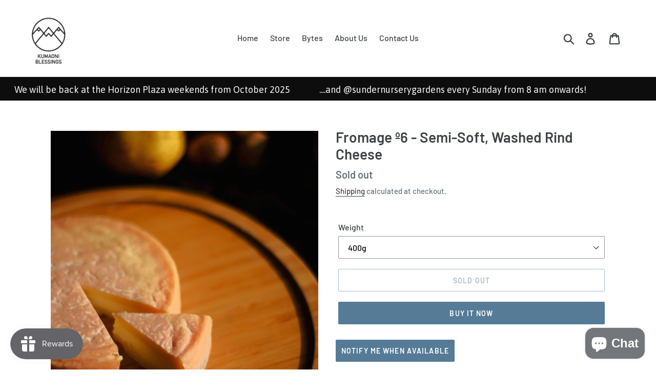

--- FILE ---
content_type: text/css
request_url: https://widgetic.com/widgets/560284d309c7e2543d8b4567/590c73a/widget.css
body_size: 583
content:
@font-face{font-family:RobotoThin;font-style:normal;font-weight:100;src:url("https://themes.googleusercontent.com/static/fonts/roboto/v8/vzIUHo9z-oJ4WgkpPOtg1_esZW2xOQ-xsNqO47m55DA.woff") format("woff")}.widget-container:before{content:"";height:100%}.blogvio-widget,.widget-container:before{display:inline-block;vertical-align:middle}.blogvio-widget{height:auto!important}.widget-news-headlines{width:100%;position:relative;overflow:hidden;z-index:0}.widget-news-headlines,.widget-news-headlines *{-webkit-user-select:none;-moz-user-select:none;-ms-user-select:none;user-select:none;user-drag:none}.widget-news-headlines svg{display:block}.widget-news-headlines .marquee{position:relative;text-align:center;width:100%;vertical-align:middle}.widget-news-headlines .marquee:before{content:" ";display:inline-block;vertical-align:middle;height:100%}.widget-news-headlines .marquee-wrapper{position:relative;display:inline-block;vertical-align:middle;width:100%;white-space:nowrap}.widget-news-headlines .marquee-wrapper:after{content:".";display:block;clear:both;visibility:hidden;height:0;line-height:0}.widget-news-headlines .marquee-arrow-lft{display:block;position:absolute;top:0;left:0;bottom:0;width:auto;height:100%;padding:0 5px;vertical-align:middle;cursor:pointer}.widget-news-headlines .marquee-arrow-lft:before{content:"";display:inline-block;vertical-align:middle;height:100%}.widget-news-headlines .marquee-arrow-lft div{display:inline-block;-webkit-transform:rotate(-180deg);-moz-transform:rotate(-180deg);-o-transform:rotate(-180deg);-ms-transform:rotate(-180deg);transform:rotate(-180deg);-webkit-transform-origin:50% 50%;-moz-transform-origin:50% 50%;-o-transform-origin:50% 50%;-ms-transform-origin:50% 50%;transform-origin:50% 50%}.widget-news-headlines .marquee-text-wrapper{display:block}.widget-news-headlines .marquee-text{display:inline-block;text-align:center;vertical-align:middle;overflow:hidden;text-decoration:none!important;white-space:nowrap}.widget-news-headlines .js-marquee-wrapper{display:inline-block!important;overflow:hidden}.widget-news-headlines .marquee-arrow-rgt{display:block;position:absolute;top:0;right:0;bottom:0;width:auto;height:100%;vertical-align:middle;padding:0 5px;cursor:pointer}.widget-news-headlines .marquee-arrow-rgt:before{content:"";display:inline-block;vertical-align:middle;height:100%}.widget-news-headlines .marquee-arrow-rgt div{display:inline-block;-webkit-transform:rotate(1turn);-moz-transform:rotate(1turn);-o-transform:rotate(1turn);-ms-transform:rotate(1turn);transform:rotate(1turn);-webkit-transform-origin:50% 50%;-moz-transform-origin:50% 50%;-o-transform-origin:50% 50%;-ms-transform-origin:50% 50%;transform-origin:50% 50%}.widget-news-headlines .js-marquee a{text-decoration:none!important;z-index:20;-webkit-transition-property:color;-moz-transition-property:color;-o-transition-property:color;-ms-transition-property:color;transition-property:color;-webkit-transition-timing-function:linear,ease-in;-moz-transition-timing-function:linear,ease-in;-o-transition-timing-function:linear,ease-in;-ms-transition-timing-function:linear,ease-in;transition-timing-function:linear,ease-in;-webkit-filter:blur(0);-moz-filter:blur(0);filter:blur(0)}.widget-news-headlines .no-transition{-webkit-transition:none!important;-moz-transition:none!important;-o-transition:none!important;-ms-transition:none!important;transition:none!important}.widget-news-headlines .marquee-arrow-lft>*,.widget-news-headlines .marquee-arrow-rgt>*,.widget-news-headlines .marquee-text>*{vertical-align:middle}.widget-news-headlines .arrows-inactive,.widget-news-headlines .hidden{opacity:0;-ms-filter:"progid:DXImageTransform.Microsoft.Alpha(Opacity=0)";filter:alpha(opacity=0)}

--- FILE ---
content_type: application/javascript
request_url: https://widgetic.com/widgets/560284d309c7e2543d8b4567/590c73a/widget.js
body_size: 4458
content:
!function(e){function __webpack_require__(i){if(t[i])return t[i].exports;var s=t[i]={i:i,l:!1,exports:{}};return e[i].call(s.exports,s,s.exports,__webpack_require__),s.l=!0,s.exports}var t={};__webpack_require__.m=e,__webpack_require__.c=t,__webpack_require__.i=function(e){return e},__webpack_require__.d=function(e,t,i){__webpack_require__.o(e,t)||Object.defineProperty(e,t,{configurable:!1,enumerable:!0,get:i})},__webpack_require__.n=function(e){var t=e&&e.__esModule?function(){return e.default}:function(){return e};return __webpack_require__.d(t,"a",t),t},__webpack_require__.o=function(e,t){return Object.prototype.hasOwnProperty.call(e,t)},__webpack_require__.p="",__webpack_require__(__webpack_require__.s=3)}([function(e,t){},function(e,t,i){var s,r,n,o,a=function(e,t){return function(){return e.apply(t,arguments)}},h=function(e,t){function ctor(){this.constructor=e}for(var i in t)l.call(t,i)&&(e[i]=t[i]);return ctor.prototype=t.prototype,e.prototype=new ctor,e.__super__=t.prototype,e},l={}.hasOwnProperty;i(0),n=i(5),s=i(4),i(2),o=+(void 0!==window.ontouchstart),r=function(e){function NewsHeadlines(e){this.resize=a(this.resize,this),this.changeSkin=a(this.changeSkin,this),this.setTextWidth=a(this.setTextWidth,this),this.getElHeight=a(this.getElHeight,this),this.getElWidth=a(this.getElWidth,this),this.outerContainer=a(this.outerContainer,this),this.unHoverArrows=a(this.unHoverArrows,this),this.hoverContainer=a(this.hoverContainer,this),this.onHoverText=a(this.onHoverText,this),this.changeSpeed=a(this.changeSpeed,this),this.lrgOff=a(this.lrgOff,this),this.rgtOn=a(this.rgtOn,this),this.lftOn=a(this.lftOn,this),this.onHoverRightArrow=a(this.onHoverRightArrow,this),this.onHoverLeftArrow=a(this.onHoverLeftArrow,this),this.pauseAnimation=a(this.pauseAnimation,this),this.runAnimation=a(this.runAnimation,this),this.initAnimation=a(this.initAnimation,this),this.animateSlider=a(this.animateSlider,this),this.getInnerWidth=a(this.getInnerWidth,this),this.shuffle=a(this.shuffle,this),this._onItemDestroy=a(this._onItemDestroy,this),this._onItemUpdate=a(this._onItemUpdate,this),this.clearContent=a(this.clearContent,this),this.loadContent=a(this.loadContent,this),this.addContent=a(this.addContent,this);var t;t=/(iphone|ipod|ipad|android|iemobile|blackberry|bada)/.test(window.navigator.userAgent.toLowerCase()),t||(this.events["mouseenter .marquee-text"]="hoverContainer",this.events["mouseenter .marquee-arrow-lft"]="onHoverLeftArrow",this.events["mouseenter .marquee-arrow-rgt"]="onHoverRightArrow",this.events["mouseleave  .marquee-arrow-lft,  .marquee-text, .marquee-arrow-rgt"]="outerContainer"),NewsHeadlines.__super__.constructor.apply(this,arguments),$(window).on("resize",this.resize)}return h(NewsHeadlines,e),NewsHeadlines.prototype.className="widget widget-news-headlines",NewsHeadlines.prototype.feedL=!1,NewsHeadlines.prototype.itemText=null,NewsHeadlines.prototype.itemHref=null,NewsHeadlines.prototype.linkTarget=null,NewsHeadlines.prototype.idx=0,NewsHeadlines.prototype.init=!0,NewsHeadlines.prototype.item="",NewsHeadlines.prototype.exceeded=!1,NewsHeadlines.prototype.fJM=null,NewsHeadlines.prototype.lJM=null,NewsHeadlines.prototype.elWidth=0,NewsHeadlines.prototype.sepChar="",NewsHeadlines.prototype.arrowSize=100,NewsHeadlines.prototype.newsList=[],NewsHeadlines.prototype.newsListArr=[],NewsHeadlines.prototype.data={},NewsHeadlines.prototype.direction=!1,NewsHeadlines.prototype.directionAux=null,NewsHeadlines.prototype.speedSlide=250,NewsHeadlines.prototype.speedSlideAux=null,NewsHeadlines.prototype.pauseOnHover=!0,NewsHeadlines.prototype.separator=null,NewsHeadlines.prototype.distanceChars=0,NewsHeadlines.prototype.timeLine=null,NewsHeadlines.prototype.textSize=null,NewsHeadlines.prototype.randomOrder=!1,NewsHeadlines.prototype.hoverAnimation=250,NewsHeadlines.prototype.currentItem=null,NewsHeadlines.prototype.colors={},NewsHeadlines.prototype.hasInitialised=!1,NewsHeadlines.prototype.events={"touchstart .marquee-text":"hoverContainer","touchstart .marquee-arrow-lft":"onHoverLeftArrow","touchstart .marquee-arrow-rgt":"onHoverRightArrow","touchend    .marquee-arrow-lft,  .marquee-text, .marquee-arrow-rgt":"outerContainer","touchcancel .marquee-arrow-lft,  .marquee-text, .marquee-arrow-rgt":"outerContainer","touchleave  .marquee-arrow-lft,  .marquee-text, .marquee-arrow-rgt":"outerContainer"},NewsHeadlines.prototype.elements={".marquee-text":"textM",".marquee-arrow-lft":"arrowLft",".marquee-arrow-rgt":"arrowRgt",".gradient-lft,.gradient-rgt":"gradients",".marquee-arrow-lft, .marquee-arrow-rgt":"arrows",".marquee-text,.marquee-arrow-lft,.marquee-arrow-rgt":"marquees"},NewsHeadlines.prototype.init=function(){return this.el.css({width:"100%",height:"100%"}),this.el.append(this.mL=this.$('<div class="marquee-wrapper" style="opacity:0; transition: opacity 200ms ease;"> </div>')),this.mL.append(this.arrowLft=this.$('<div class="marquee-arrow-lft arrows-inactive hidden"></div>')),this.arrowLft.append('<div> <svg xmlns="http://www.w3.org/2000/svg" width="24" height="24" viewBox="0 0 24 24"> <path d="M5 3l3.057-3L20 12 8.057 24 5 21l9-9z"/> </svg> </div>'),this.mL.append(this.textM=this.$('<div class="marquee-text" style="position:absolute;"></div>')),this.mL.append(this.arrowRgt=this.$('<div class="marquee-arrow-rgt arrows-inactive hidden"></div>')),this.arrowRgt.append('<div> <svg xmlns="http://www.w3.org/2000/svg" width="24" height="24" viewBox="0 0 24 24"> <path d="M5 3l3.057-3L20 12 8.057 24 5 21l9-9z"/> </svg> </div>'),this.arrows=this.$(".marquee-arrow-lft, .marquee-arrow-rgt"),this.marquees=this.$(".marquee-text,.marquee-arrow-lft,.marquee-arrow-rgt")},NewsHeadlines.prototype.addContent=function(e){return this.item=e,e.demo?this.loadContent(e):this.init?(this.clearContent(),this.loadContent(e),this.init=!1):this.loadContent(e),this.listenTo(this.item,"update",this._onItemUpdate),this.listenTo(this.item,"destroy",this._onItemDestroy)},NewsHeadlines.prototype.loadContent=function(e){var t;return this.feedL=!0,void 0===e.text?this.itemText="":this.itemText=e.text,void 0===e.href?this.itemHref="":this.itemHref=e.href,t={id:e.id,text:this.itemText,link:this.itemHref,target:e.target,demo:e.demo},this.parseFeed(t,!0)},NewsHeadlines.prototype.clearContent=function(){return this.feedL=!1,null!=this.animEl&&this.animEl.stop(!0),this.index=1,this.newsList=[]},NewsHeadlines.prototype._onItemUpdate=function(e){return void 0===e.text?this.itemText="":this.itemText=e.text,void 0===e.href?this.itemHref="":this.itemHref=e.href,this.newsList.map(function(t){return function(i){if(i.id===e.id)return i.text=t.itemText,i.link=t.itemHref,i.target=e.target}}(this)),this.showNews(!0)},NewsHeadlines.prototype._onItemDestroy=function(e){var t;for(t=0;t<this.newsList.length;)this.newsList[t].id===e.id&&this.newsList.splice(t,1),t++;return this.showNews(!0)},NewsHeadlines.prototype.parseFeed=function(e,t){return(this.idx>=0&&!1===t||!0===t)&&this.newsList.push({id:e.id,demo:e.demo,text:e.text,link:e.link,target:e.target}),this.idx++,this.contentLoaded=!0,setTimeout(function(e){return function(){return e.setTextWidth(),e.showNews(t)}}(this),0)},NewsHeadlines.prototype.formatDistance=function(e){var t,i;return i=this.textM.find(".news-distance"),t=this.idx,i.each(function(i){return function(s,r){var n,o,a,h,l,d;if(i.$(r).empty(),(a=e/2)>0)for(t=n=1,h=a;1<=h?n<=h:n>=h;t=1<=h?++n:--n)i.$(r).css({"margin-left":e,"margin-right":e});if($(r).append(i.separator),a>0){for(d=[],t=o=1,l=a;1<=l?o<=l:o>=l;t=1<=l?++o:--o)d.push(i.$(r).css({"margin-left":e,"margin-right":e}));return d}}}(this))},NewsHeadlines.prototype.shuffle=function(e){var t,i,s;for(t=e.length;t>0;)i=Math.random()*t--|0,s=e[t],e[t]=e[i],e[i]=s;return e},NewsHeadlines.prototype.showNews=function(e){var t,i,s,r,n,o,a,h,l,d;if(h=!1,e=!(null==e||!e),e&&(h=!0,this.textM.empty(),this.textM.wrapInner('<div style="display:inline-block;" class="js-marquee" id="js-marquee"></div>'),i=this.textM.find(".js-marquee"),i.css({"margin-right":0,float:"left",position:"relative",display:"inline-block"}),this.hasInitialised||i.fadeOut(0),i.clone().appendTo(this.textM).addClass("second hidden"),this.textM.wrapInner('<div style="width:900000px;" id="js-marquee-wrapper" class="js-marquee-wrapper"></div>')),0===this.textM.find(".js-marquee:first").length)return!1;for(this.fJM=this.textM.find(".js-marquee:first"),this.lJM=this.textM.find(".js-marquee:last"),this.animEl=$(".js-marquee-wrapper"),this.randomOrder?this.newsListArr=this.shuffle(this.newsList):this.newsListArr=this.newsList,d="",a=this.newsListArr,r=0,n=a.length;r<n;r++)o=a[r],s=o.link?'<a class="news-item link" href="'+o.link+'" target="'+o.target+'">'+o.text+'</a><span class="news-distance"></span>':'<a class="news-item" style="cursor: default;">'+o.text+'</a><span class="news-distance"></span>',d+=s;if(this.fJM.append(d),l=this.fJM.html(),this.lJM.html(l),this.sepChar=$(".news-distance"),this.exceeded||this.sepChar.eq(this.sepChar.length-1).hide(),!h)for(t=this.textM.width()-this.fJM.width();t>10;)l+=l,t-=this.fJM.width();return h=!1,this.formatDistance(this.distanceChars),setTimeout(function(e){return function(){return e.mL.css("opacity",1)}}(this),100),this.animateSlider(e)},NewsHeadlines.prototype.getInnerWidth=function(e){var t,i;if(null==e)return!1;for(i=document.createElement("span");e.firstChild;)i.appendChild(e.firstChild);for(e.appendChild(i),t=i.offsetWidth,e.removeChild(i);i.firstChild;)e.appendChild(i.firstChild);return t},NewsHeadlines.prototype.animateSlider=function(e){return!(!this.feedL||null==this.animEl)&&this.initAnimation(e)},NewsHeadlines.prototype.initAnimation=function(e){var t,i,s,r,n;return r=10,i=parseInt(this.$(".js-marquee").width(),10),this.elWidth=0===i?parseInt(this.getInnerWidth(this.$(".js-marquee").get()[0]),10):i,0!==this.elWidth&&(n=this.direction?0:0-this.elWidth,0!==this.currentSlideSpeed?e?s=this.elWidth*(this.speedSlide/this.currentSlideSpeed)/r:(t=parseInt(this.animEl.css("margin-left"),10),s=Math.abs(n-t)*(this.speedSlide/this.currentSlideSpeed)/r):s=0,this.hasInitialised?this.runAnimation(s,n,e,this.elWidth):(this.textM.find(".js-marquee").fadeIn(this.animationSpeed),this.sepChar.eq(Math.floor((this.sepChar.length-1)/2)).hide(),setTimeout(function(t){return function(){return t.hasInitialised=!0,t.runAnimation(s,n,e,t.elWidth)}}(this),1e3)))},NewsHeadlines.prototype.runAnimation=function(e,t,i,s){var r;return this.elWidth=s,this.animEl.stop(!0,!1),i&&this.direction&&this.animEl.css("margin-left",0-this.elWidth+"px"),this.fJM.removeClass("hidden"),this.lJM.removeClass("hidden"),this.arrows.removeClass("hidden"),this.elWidth>$(".marquee-text").width()-5?(this.lJM.show(),this.sepChar.eq(Math.floor((this.sepChar.length-1)/2)).show(),this.arrows.removeClass("arrows-inactive"),r={marginLeft:t+"px"},e>0?this.animEl.animate(r,{duration:e,easing:"linear",complete:function(e){return function(){return e.direction||e.animEl.css("margin-left",0),e.animateSlider(!0),e.exceeded=!0}}(this)}):void 0):(this.lJM.hasClass("second")&&(this.lJM.hide(),this.sepChar.eq(Math.floor((this.sepChar.length-1)/2)).hide()),this.animEl.css("margin-left",0),this.exceeded=!1,this.arrows.addClass("arrows-inactive"))},NewsHeadlines.prototype.pauseAnimation=function(){return!(!this.feedL||null==this.animEl)&&(this.paused=!0,this.animEl.stop(!0,!1))},NewsHeadlines.prototype.onHoverLeftArrow=function(){return this.animateSlider(!1),this.lftOn(),this.arrowLft.css("fill",this.colors.arrowH),this.el.css("cursor","pointer")},NewsHeadlines.prototype.onHoverRightArrow=function(){return this.animateSlider(!1),this.rgtOn(),this.arrowRgt.css("fill",this.colors.arrowH),this.el.css("cursor","pointer")},NewsHeadlines.prototype.lftOn=function(){return this.changeSpeed(),this.direction||(this.direction=!0),this.animateSlider(!1)},NewsHeadlines.prototype.rgtOn=function(){return this.changeSpeed(),this.direction&&(this.direction=!1),this.animateSlider(!1)},NewsHeadlines.prototype.lrgOff=function(){return null!=this.speedSlideAux&&0!==this.speedSlideAux&&(this.speedSlide=this.speedSlideAux,this.speedSlideAux=null,this.currentSlideSpeed=this.currentSlideSpeedAux,this.direction=this.skin.directionLeft,this.animateSlider(!1))},NewsHeadlines.prototype.changeSpeed=function(){var e;if(e=this.speedSlide/(this.skin.slideSpeedArrows||3),this.speedSlide!==e)return this.speedSlideAux=this.speedSlide,this.speedSlide=e,this.currentSlideSpeedAux=this.currentSlideSpeed,this.currentSlideSpeed=this.currentSlideSpeed||1},NewsHeadlines.prototype.onHoverText=function(){if(this.lrgOff(),this.unHoverArrows(),this.pauseOnHover)return this.pauseAnimation()},NewsHeadlines.prototype.hoverContainer=function(e){var t,i,s,r,n,a,h,l,d;if(s=this.el.parent().offset(),i=[e,null!=(r=e.originalEvent)&&null!=(n=r.touches)?n[0]:void 0][o],l=i.pageX,d=i.pageY,h=l-s.left,d-s.top,t=this.getElWidth(this.arrowLft),this.getElWidth(this.arrowRgt),a=this.getElWidth(this.textM),t<h&&h<=t+a&&(this.lrgOff(),this.unHoverArrows(),this.pauseOnHover&&this.pauseAnimation()),h<=t&&this.arrowLft.is(":visible")&&(this.animateSlider(!1),this.lftOn(),this.arrowLft.css("fill",this.colors.arrowH),this.el.css("cursor","pointer")),t+a<h&&this.arrowRgt.is(":visible"))return this.animateSlider(!1),this.rgtOn(),this.arrowRgt.css("fill",this.colors.arrowH),this.el.css("cursor","pointer")},NewsHeadlines.prototype.unHoverArrows=function(){return this.arrowLft.css("fill",this.colors.arrowN),this.arrowRgt.css("fill",this.colors.arrowN),this.el.css("cursor","default")},NewsHeadlines.prototype.outerContainer=function(){return this.animateSlider(!1),this.lrgOff(),this.unHoverArrows()},NewsHeadlines.prototype.getElWidth=function(e){return e.is(":visible")?parseInt(e.width(),10)+parseInt(e.css("padding-left"),10)+parseInt(e.css("padding-right"),10):0},NewsHeadlines.prototype.getElHeight=function(e){return e.is(":visible")?parseInt(e.height(),10)+parseInt(e.css("padding-top"),10)+parseInt(e.css("padding-bottom"),10):0},NewsHeadlines.prototype.setTextWidth=function(){var e;return e=Math.ceil(this.getElWidth(this.mL)-this.getElWidth(this.arrowLft)-this.getElWidth(this.arrowRgt)-2),isNaN(e)||0===e||this.textM.css("width",e+"px"),this.textM.css("left",this.getElWidth(this.arrowLft)+"px"),this.mL.css("height",this.getElHeight(this.textM)+"px")},NewsHeadlines.prototype.changeSkin=function(e,t,i){var r,n,o,a,h,l,d,u,p,c;return null==i&&(i={}),this.skin=e,r=null!=t?t.attribute:void 0,n=!r,("directionLeft"===r||n)&&(this.direction=e.directionLeft,this.animateSlider(!1)),l=null!=e.slideSpeed?e.slideSpeed:1,this.currentSlideSpeed!==l&&(this.currentSlideSpeed=l,this.animateSlider(!1)),this.pauseOnHover&&!e.pauseOnHover?this.pauseOnHover=!1:e.pauseOnHover&&(this.pauseOnHover=!0),e.toggleArrows?this.arrows.css("display","inline-block"):this.arrows.css("display","none"),this.randomOrder!==e.randomizeOrder&&(this.randomOrder=e.randomizeOrder),this.colors.arrowN=e.arrowsColor,this.colors.arrowH=e.arrowsHoverColor,this.$(".marquee-arrow-lft,.marquee-arrow-rgt").css("fill",this.colors.arrowN),this.distanceChars!==Math.ceil(e.distanceBetweenItems)&&(this.distanceChars=Math.ceil(e.distanceBetweenItems),this.formatDistance(this.distanceChars)),e.separatorCharacter!==this.separator&&(this.separator=e.separatorCharacter.charAt(0),this.formatDistance(this.distanceChars)),this.textsize!==Math.ceil((null!=(a=e.font)?a.size:void 0)||e.textSize)&&(this.textsize=Math.ceil((null!=(h=e.font)?h.size:void 0)||e.textSize)),u=e.font||{family:"Shadows Into Light",style:"Regular",size:14},p=this.getFontStyle(u.style),d="body {\n  -webkit-tap-highlight-color: rgba(1,1,0,0);\n}\n.widget-container {background:"+e.backgroundcolor+";}\n.marquee-arrow-lft,\n.marquee-arrow-rgt {\n  fill: "+e.arrowsColor+";\n  z-index: 1;\n  transition:\n    opacity "+this.hoverAnimation+"ms ease,\n    fill "+this.hoverAnimation+"ms ease;\n}\n.marquee-arrow-lft:hover,\n.marquee-arrow-rgt:hover,\n.arrows-hovered{ fill:"+e.arrowsHoverColor+" }\n.marquee-arrow-lft div,\n.marquee-arrow-rgt div {\n  width: "+this.arrowSize+"%;\n  height: "+this.arrowSize+"%;\n}\n.marquee-arrow-lft div svg,\n.marquee-arrow-rgt div svg {\n  width: "+this.textsize+"px;\n  height: 100%;\n}\n.news-distance {color: "+e.separatorColor+"; cursor:default; user-select: none;}\n.js-marquee { transition: opacity "+this.hoverAnimation+"ms ease; }\n.js-marquee a { color: "+e.textColor+"; text-decoration: none;-moz-transition: color "+this.hoverAnimation+"ms ease-out;-o-transition: color "+this.hoverAnimation+"ms ease-out;-webkit-transition: color "+this.hoverAnimation+"ms ease-out;transition: color "+this.hoverAnimation+"ms ease-out;}\n.js-marquee .link:hover{color: "+e.textHoverColor+";}\n.arrows-inactive {fill: "+e.arrowsColor+" !important; }",this.style.append(d),c=".marquee-text {\n  font-family: '"+u.family+"';\n  font-size:"+u.size+"px;\n  line-height: 1.5;\n  "+p+";\n}",o=d+c,"font"===r?s.load({families:[e.font.family],source:e.font.source},window).then(function(e){return function(){return setTimeout(function(){return e.style.text(o)},40)}}(this)):(s.load({families:[e.font.family],source:e.font.source},window),this.style.text(o)),setTimeout(function(e){return function(){return e.setTextWidth()}}(this),10)},NewsHeadlines.prototype.resize=function(){return this.setTextWidth(),this.elWidth>$(".marquee-text").width()?(this.exceeded=!0,this.arrows.removeClass("arrows-inactive")):(this.exceeded=!1,this.arrows.addClass("arrows-inactive")),this.showNews(!0)},NewsHeadlines.prototype.getFontStyle=function(e){var t;return t=/italic/i.test(e),t&&(e=e.replace(/italic/i,"")),/regular/i.test(e)&&(e="normal"),e="font-weight: "+(e||"normal")+"; font-style: "+(t?"italic":"normal")},NewsHeadlines}(n),e.exports=r},function(e,t){var i;i=+(void 0!==window.ontouchstart),e.exports={mousedown:["mousedown","touchstart"][i],mouseup:["mouseup","touchend touchcancel"][i],mouseenter:["mouseenter","touchstart"][i],mouseleave:["mouseleave","touchend touchleave"][i],mousemove:["mousemove","touchmove"][i],is_touch:!!i,mouse_position:function(e){var t,s,r;return t=[e,null!=(s=e.originalEvent)&&null!=(r=s.touches)?r[0]:void 0][i],{x:t.pageX,y:t.pageY}}}},function(e,t,i){i(0);var s=i(1),r={};r.news_headlines_widget=function(e,t,i){i.exports=s},window.require.define(r)},function(e,t){e.exports=window.require("core/controller/font-loader")},function(e,t){e.exports=window.require("core/widget")}]);